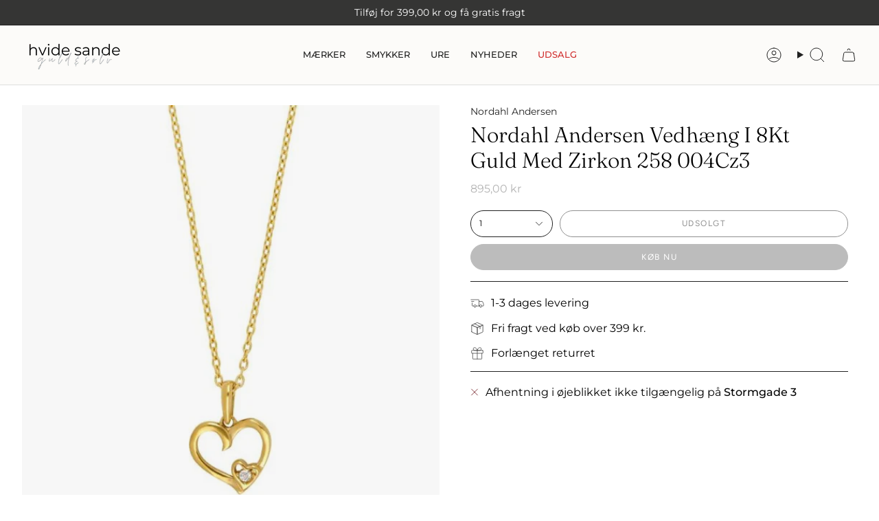

--- FILE ---
content_type: text/html; charset=utf-8
request_url: https://hvsguldogsolv.dk/variants/42575239151865/?section_id=api-pickup-availability
body_size: 375
content:
<div id="shopify-section-api-pickup-availability" class="shopify-section">
<div class="pickup__preview pickup__preview--primary"><svg aria-hidden="true" focusable="false" role="presentation" class="icon icon-cancel" viewBox="0 0 24 24"><path d="M6.758 17.243 12.001 12m5.243-5.243L12 12m0 0L6.758 6.757M12.001 12l5.243 5.243" stroke="currentColor" stroke-linecap="round" stroke-linejoin="round"/></svg><div class="pickup__info"><p class="pickup__info__text">Afhentning i øjeblikket ikke tilgængelig på <strong>Stormgade 3</strong></p></div>
  </div>

  <dialog class="drawer" aria-modal="true" aria-labelledby="PickupAvailabilityHeading" data-pickup-drawer data-scroll-lock-required>
    <form method="dialog">
      <button class="visually-hidden no-js" aria-label="Luk"></button>
    </form>

    <div class="drawer__inner" data-scroll-lock-scrollable>
      <div class="drawer__head">
        <h3 class="caps" id="PickupAvailabilityHeading">Muligheder for afhentning</h3>

        <button type="button" class="drawer__close" data-popup-close autofocus aria-label="Luk"><svg aria-hidden="true" focusable="false" role="presentation" class="icon icon-cancel" viewBox="0 0 24 24"><path d="M6.758 17.243 12.001 12m5.243-5.243L12 12m0 0L6.758 6.757M12.001 12l5.243 5.243" stroke="currentColor" stroke-linecap="round" stroke-linejoin="round"/></svg></button>
      </div>

      <div class="drawer__body" data-pickup-drawer-body data-scroll-lock-scrollable>
        <div class="pickup__product__wrap">
          <p class="pickup__product__title">Nordahl Andersen Vedhæng I 8Kt Guld Med Zirkon 258 004Cz3</p></div>

        <ul class="pickup__list" role="list" aria-label="Muligheder for afhentning" data-store-availability-drawer-content tabindex="0"><li class="pickup__list__item">
              <p class="strong"><svg aria-hidden="true" focusable="false" role="presentation" class="icon icon-cancel" viewBox="0 0 24 24"><path d="M6.758 17.243 12.001 12m5.243-5.243L12 12m0 0L6.758 6.757M12.001 12l5.243 5.243" stroke="currentColor" stroke-linecap="round" stroke-linejoin="round"/></svg>Stormgade 3
              </p><address class="pickup__address">
                <p>Stormgade 3<br>6960 Hvide Sande<br>Danmark</p>
<a aria-label="2 0 7 8 8 0 1 2" href="tel:20788012">20788012</a></address>
            </li></ul>
      </div>
    </div>
  </dialog></div>

--- FILE ---
content_type: text/html; charset=utf-8
request_url: https://hvsguldogsolv.dk/products/nordahl-andersen-vedhaeng-i-8kt-guld-med-zirkon-258-004cz3?section_id=api-product-grid-item
body_size: 157
content:
<div id="shopify-section-api-product-grid-item" class="shopify-section">

<div data-api-content>
<div class="grid-item product-item  product-item--centered product-item--outer-text  "
    id="product-item--api-product-grid-item-7580579889401"
    data-grid-item
    
  >
    <div class="product-item__image" data-product-image>
      <a class="product-link" href="/products/nordahl-andersen-vedhaeng-i-8kt-guld-med-zirkon-258-004cz3" aria-label="Nordahl Andersen Vedhæng I 8Kt Guld Med Zirkon 258 004Cz3" data-product-link="/products/nordahl-andersen-vedhaeng-i-8kt-guld-med-zirkon-258-004cz3"><div class="product-item__bg" data-product-image-default><figure class="image-wrapper image-wrapper--cover lazy-image lazy-image--backfill is-loading" style="--aspect-ratio: 0.9090909090909091;" data-aos="img-in"
  data-aos-delay="||itemAnimationDelay||"
  data-aos-duration="800"
  data-aos-anchor="||itemAnimationAnchor||"
  data-aos-easing="ease-out-quart"><img src="//hvsguldogsolv.dk/cdn/shop/products/258004cz3.jpg?crop=center&amp;height=638&amp;v=1649095756&amp;width=580" alt="" width="580" height="638" loading="eager" srcset="//hvsguldogsolv.dk/cdn/shop/products/258004cz3.jpg?v=1649095756&amp;width=136 136w, //hvsguldogsolv.dk/cdn/shop/products/258004cz3.jpg?v=1649095756&amp;width=160 160w, //hvsguldogsolv.dk/cdn/shop/products/258004cz3.jpg?v=1649095756&amp;width=180 180w, //hvsguldogsolv.dk/cdn/shop/products/258004cz3.jpg?v=1649095756&amp;width=220 220w, //hvsguldogsolv.dk/cdn/shop/products/258004cz3.jpg?v=1649095756&amp;width=254 254w, //hvsguldogsolv.dk/cdn/shop/products/258004cz3.jpg?v=1649095756&amp;width=284 284w, //hvsguldogsolv.dk/cdn/shop/products/258004cz3.jpg?v=1649095756&amp;width=292 292w, //hvsguldogsolv.dk/cdn/shop/products/258004cz3.jpg?v=1649095756&amp;width=320 320w, //hvsguldogsolv.dk/cdn/shop/products/258004cz3.jpg?v=1649095756&amp;width=480 480w, //hvsguldogsolv.dk/cdn/shop/products/258004cz3.jpg?v=1649095756&amp;width=528 528w, //hvsguldogsolv.dk/cdn/shop/products/258004cz3.jpg?v=1649095756&amp;width=580 580w" sizes="100vw" fetchpriority="high" class=" fit-cover is-loading ">
</figure>

&nbsp;</div></a>

      <span class="badge-box"
      data-aos="fade"
      data-aos-delay="||itemAnimationDelay||"
      data-aos-duration="800"
      data-aos-anchor="||itemAnimationAnchor||">Udsolgt
</span>
    </div>

    <div class="product-information"
      style="--swatch-size: var(--swatch-size-filters);"
      data-product-information>
      <div class="product-item__info">
        <a class="product-link" href="/products/nordahl-andersen-vedhaeng-i-8kt-guld-med-zirkon-258-004cz3" data-product-link="/products/nordahl-andersen-vedhaeng-i-8kt-guld-med-zirkon-258-004cz3">
          <p class="product-item__title">Nordahl Andersen Vedhæng I 8Kt Guld Med Zirkon 258 004Cz3</p>

          <div class="product-item__price__holder"><div class="product-item__price" data-product-price>
              
<span class="price">
  
    <span class="new-price">
      
895,00 kr
</span>
    
  
</span>

            </div>
          </div>
        </a></div>
    </div>
  </div></div></div>

--- FILE ---
content_type: application/javascript
request_url: https://ecommplugins-trustboxsettings.trustpilot.com/sandgaards.myshopify.com.js?settings=1608148098903&shop=sandgaards.myshopify.com
body_size: 200
content:
const trustpilot_trustbox_settings = {"trustboxes":[],"activeTrustbox":0,"pageUrls":{"landing":"https://sandgaards.myshopify.com","category":"https://sandgaards.myshopify.com","product":"https://sandgaards.myshopify.com/products/aagaard-armband-14kt-guld-14103098-18"}};
dispatchEvent(new CustomEvent('trustpilotTrustboxSettingsLoaded'));